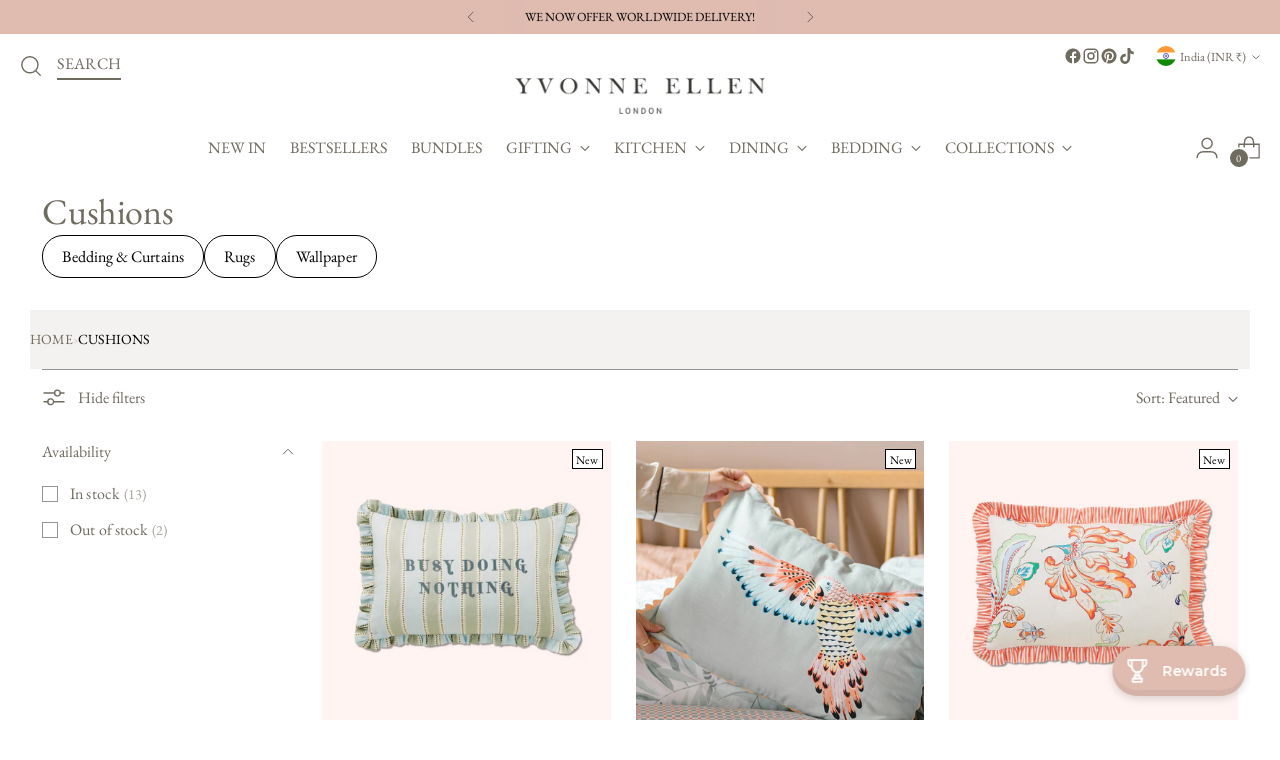

--- FILE ---
content_type: text/html; charset=utf-8
request_url: https://www.google.com/recaptcha/api2/anchor?ar=1&k=6Ldf0HQaAAAAAAzr_xFOZKETj-9NUMINow97pNKg&co=aHR0cHM6Ly95dm9ubmVlbGxlbi5jb206NDQz&hl=en&v=PoyoqOPhxBO7pBk68S4YbpHZ&size=invisible&anchor-ms=20000&execute-ms=30000&cb=slb2uey3fn3i
body_size: 48883
content:
<!DOCTYPE HTML><html dir="ltr" lang="en"><head><meta http-equiv="Content-Type" content="text/html; charset=UTF-8">
<meta http-equiv="X-UA-Compatible" content="IE=edge">
<title>reCAPTCHA</title>
<style type="text/css">
/* cyrillic-ext */
@font-face {
  font-family: 'Roboto';
  font-style: normal;
  font-weight: 400;
  font-stretch: 100%;
  src: url(//fonts.gstatic.com/s/roboto/v48/KFO7CnqEu92Fr1ME7kSn66aGLdTylUAMa3GUBHMdazTgWw.woff2) format('woff2');
  unicode-range: U+0460-052F, U+1C80-1C8A, U+20B4, U+2DE0-2DFF, U+A640-A69F, U+FE2E-FE2F;
}
/* cyrillic */
@font-face {
  font-family: 'Roboto';
  font-style: normal;
  font-weight: 400;
  font-stretch: 100%;
  src: url(//fonts.gstatic.com/s/roboto/v48/KFO7CnqEu92Fr1ME7kSn66aGLdTylUAMa3iUBHMdazTgWw.woff2) format('woff2');
  unicode-range: U+0301, U+0400-045F, U+0490-0491, U+04B0-04B1, U+2116;
}
/* greek-ext */
@font-face {
  font-family: 'Roboto';
  font-style: normal;
  font-weight: 400;
  font-stretch: 100%;
  src: url(//fonts.gstatic.com/s/roboto/v48/KFO7CnqEu92Fr1ME7kSn66aGLdTylUAMa3CUBHMdazTgWw.woff2) format('woff2');
  unicode-range: U+1F00-1FFF;
}
/* greek */
@font-face {
  font-family: 'Roboto';
  font-style: normal;
  font-weight: 400;
  font-stretch: 100%;
  src: url(//fonts.gstatic.com/s/roboto/v48/KFO7CnqEu92Fr1ME7kSn66aGLdTylUAMa3-UBHMdazTgWw.woff2) format('woff2');
  unicode-range: U+0370-0377, U+037A-037F, U+0384-038A, U+038C, U+038E-03A1, U+03A3-03FF;
}
/* math */
@font-face {
  font-family: 'Roboto';
  font-style: normal;
  font-weight: 400;
  font-stretch: 100%;
  src: url(//fonts.gstatic.com/s/roboto/v48/KFO7CnqEu92Fr1ME7kSn66aGLdTylUAMawCUBHMdazTgWw.woff2) format('woff2');
  unicode-range: U+0302-0303, U+0305, U+0307-0308, U+0310, U+0312, U+0315, U+031A, U+0326-0327, U+032C, U+032F-0330, U+0332-0333, U+0338, U+033A, U+0346, U+034D, U+0391-03A1, U+03A3-03A9, U+03B1-03C9, U+03D1, U+03D5-03D6, U+03F0-03F1, U+03F4-03F5, U+2016-2017, U+2034-2038, U+203C, U+2040, U+2043, U+2047, U+2050, U+2057, U+205F, U+2070-2071, U+2074-208E, U+2090-209C, U+20D0-20DC, U+20E1, U+20E5-20EF, U+2100-2112, U+2114-2115, U+2117-2121, U+2123-214F, U+2190, U+2192, U+2194-21AE, U+21B0-21E5, U+21F1-21F2, U+21F4-2211, U+2213-2214, U+2216-22FF, U+2308-230B, U+2310, U+2319, U+231C-2321, U+2336-237A, U+237C, U+2395, U+239B-23B7, U+23D0, U+23DC-23E1, U+2474-2475, U+25AF, U+25B3, U+25B7, U+25BD, U+25C1, U+25CA, U+25CC, U+25FB, U+266D-266F, U+27C0-27FF, U+2900-2AFF, U+2B0E-2B11, U+2B30-2B4C, U+2BFE, U+3030, U+FF5B, U+FF5D, U+1D400-1D7FF, U+1EE00-1EEFF;
}
/* symbols */
@font-face {
  font-family: 'Roboto';
  font-style: normal;
  font-weight: 400;
  font-stretch: 100%;
  src: url(//fonts.gstatic.com/s/roboto/v48/KFO7CnqEu92Fr1ME7kSn66aGLdTylUAMaxKUBHMdazTgWw.woff2) format('woff2');
  unicode-range: U+0001-000C, U+000E-001F, U+007F-009F, U+20DD-20E0, U+20E2-20E4, U+2150-218F, U+2190, U+2192, U+2194-2199, U+21AF, U+21E6-21F0, U+21F3, U+2218-2219, U+2299, U+22C4-22C6, U+2300-243F, U+2440-244A, U+2460-24FF, U+25A0-27BF, U+2800-28FF, U+2921-2922, U+2981, U+29BF, U+29EB, U+2B00-2BFF, U+4DC0-4DFF, U+FFF9-FFFB, U+10140-1018E, U+10190-1019C, U+101A0, U+101D0-101FD, U+102E0-102FB, U+10E60-10E7E, U+1D2C0-1D2D3, U+1D2E0-1D37F, U+1F000-1F0FF, U+1F100-1F1AD, U+1F1E6-1F1FF, U+1F30D-1F30F, U+1F315, U+1F31C, U+1F31E, U+1F320-1F32C, U+1F336, U+1F378, U+1F37D, U+1F382, U+1F393-1F39F, U+1F3A7-1F3A8, U+1F3AC-1F3AF, U+1F3C2, U+1F3C4-1F3C6, U+1F3CA-1F3CE, U+1F3D4-1F3E0, U+1F3ED, U+1F3F1-1F3F3, U+1F3F5-1F3F7, U+1F408, U+1F415, U+1F41F, U+1F426, U+1F43F, U+1F441-1F442, U+1F444, U+1F446-1F449, U+1F44C-1F44E, U+1F453, U+1F46A, U+1F47D, U+1F4A3, U+1F4B0, U+1F4B3, U+1F4B9, U+1F4BB, U+1F4BF, U+1F4C8-1F4CB, U+1F4D6, U+1F4DA, U+1F4DF, U+1F4E3-1F4E6, U+1F4EA-1F4ED, U+1F4F7, U+1F4F9-1F4FB, U+1F4FD-1F4FE, U+1F503, U+1F507-1F50B, U+1F50D, U+1F512-1F513, U+1F53E-1F54A, U+1F54F-1F5FA, U+1F610, U+1F650-1F67F, U+1F687, U+1F68D, U+1F691, U+1F694, U+1F698, U+1F6AD, U+1F6B2, U+1F6B9-1F6BA, U+1F6BC, U+1F6C6-1F6CF, U+1F6D3-1F6D7, U+1F6E0-1F6EA, U+1F6F0-1F6F3, U+1F6F7-1F6FC, U+1F700-1F7FF, U+1F800-1F80B, U+1F810-1F847, U+1F850-1F859, U+1F860-1F887, U+1F890-1F8AD, U+1F8B0-1F8BB, U+1F8C0-1F8C1, U+1F900-1F90B, U+1F93B, U+1F946, U+1F984, U+1F996, U+1F9E9, U+1FA00-1FA6F, U+1FA70-1FA7C, U+1FA80-1FA89, U+1FA8F-1FAC6, U+1FACE-1FADC, U+1FADF-1FAE9, U+1FAF0-1FAF8, U+1FB00-1FBFF;
}
/* vietnamese */
@font-face {
  font-family: 'Roboto';
  font-style: normal;
  font-weight: 400;
  font-stretch: 100%;
  src: url(//fonts.gstatic.com/s/roboto/v48/KFO7CnqEu92Fr1ME7kSn66aGLdTylUAMa3OUBHMdazTgWw.woff2) format('woff2');
  unicode-range: U+0102-0103, U+0110-0111, U+0128-0129, U+0168-0169, U+01A0-01A1, U+01AF-01B0, U+0300-0301, U+0303-0304, U+0308-0309, U+0323, U+0329, U+1EA0-1EF9, U+20AB;
}
/* latin-ext */
@font-face {
  font-family: 'Roboto';
  font-style: normal;
  font-weight: 400;
  font-stretch: 100%;
  src: url(//fonts.gstatic.com/s/roboto/v48/KFO7CnqEu92Fr1ME7kSn66aGLdTylUAMa3KUBHMdazTgWw.woff2) format('woff2');
  unicode-range: U+0100-02BA, U+02BD-02C5, U+02C7-02CC, U+02CE-02D7, U+02DD-02FF, U+0304, U+0308, U+0329, U+1D00-1DBF, U+1E00-1E9F, U+1EF2-1EFF, U+2020, U+20A0-20AB, U+20AD-20C0, U+2113, U+2C60-2C7F, U+A720-A7FF;
}
/* latin */
@font-face {
  font-family: 'Roboto';
  font-style: normal;
  font-weight: 400;
  font-stretch: 100%;
  src: url(//fonts.gstatic.com/s/roboto/v48/KFO7CnqEu92Fr1ME7kSn66aGLdTylUAMa3yUBHMdazQ.woff2) format('woff2');
  unicode-range: U+0000-00FF, U+0131, U+0152-0153, U+02BB-02BC, U+02C6, U+02DA, U+02DC, U+0304, U+0308, U+0329, U+2000-206F, U+20AC, U+2122, U+2191, U+2193, U+2212, U+2215, U+FEFF, U+FFFD;
}
/* cyrillic-ext */
@font-face {
  font-family: 'Roboto';
  font-style: normal;
  font-weight: 500;
  font-stretch: 100%;
  src: url(//fonts.gstatic.com/s/roboto/v48/KFO7CnqEu92Fr1ME7kSn66aGLdTylUAMa3GUBHMdazTgWw.woff2) format('woff2');
  unicode-range: U+0460-052F, U+1C80-1C8A, U+20B4, U+2DE0-2DFF, U+A640-A69F, U+FE2E-FE2F;
}
/* cyrillic */
@font-face {
  font-family: 'Roboto';
  font-style: normal;
  font-weight: 500;
  font-stretch: 100%;
  src: url(//fonts.gstatic.com/s/roboto/v48/KFO7CnqEu92Fr1ME7kSn66aGLdTylUAMa3iUBHMdazTgWw.woff2) format('woff2');
  unicode-range: U+0301, U+0400-045F, U+0490-0491, U+04B0-04B1, U+2116;
}
/* greek-ext */
@font-face {
  font-family: 'Roboto';
  font-style: normal;
  font-weight: 500;
  font-stretch: 100%;
  src: url(//fonts.gstatic.com/s/roboto/v48/KFO7CnqEu92Fr1ME7kSn66aGLdTylUAMa3CUBHMdazTgWw.woff2) format('woff2');
  unicode-range: U+1F00-1FFF;
}
/* greek */
@font-face {
  font-family: 'Roboto';
  font-style: normal;
  font-weight: 500;
  font-stretch: 100%;
  src: url(//fonts.gstatic.com/s/roboto/v48/KFO7CnqEu92Fr1ME7kSn66aGLdTylUAMa3-UBHMdazTgWw.woff2) format('woff2');
  unicode-range: U+0370-0377, U+037A-037F, U+0384-038A, U+038C, U+038E-03A1, U+03A3-03FF;
}
/* math */
@font-face {
  font-family: 'Roboto';
  font-style: normal;
  font-weight: 500;
  font-stretch: 100%;
  src: url(//fonts.gstatic.com/s/roboto/v48/KFO7CnqEu92Fr1ME7kSn66aGLdTylUAMawCUBHMdazTgWw.woff2) format('woff2');
  unicode-range: U+0302-0303, U+0305, U+0307-0308, U+0310, U+0312, U+0315, U+031A, U+0326-0327, U+032C, U+032F-0330, U+0332-0333, U+0338, U+033A, U+0346, U+034D, U+0391-03A1, U+03A3-03A9, U+03B1-03C9, U+03D1, U+03D5-03D6, U+03F0-03F1, U+03F4-03F5, U+2016-2017, U+2034-2038, U+203C, U+2040, U+2043, U+2047, U+2050, U+2057, U+205F, U+2070-2071, U+2074-208E, U+2090-209C, U+20D0-20DC, U+20E1, U+20E5-20EF, U+2100-2112, U+2114-2115, U+2117-2121, U+2123-214F, U+2190, U+2192, U+2194-21AE, U+21B0-21E5, U+21F1-21F2, U+21F4-2211, U+2213-2214, U+2216-22FF, U+2308-230B, U+2310, U+2319, U+231C-2321, U+2336-237A, U+237C, U+2395, U+239B-23B7, U+23D0, U+23DC-23E1, U+2474-2475, U+25AF, U+25B3, U+25B7, U+25BD, U+25C1, U+25CA, U+25CC, U+25FB, U+266D-266F, U+27C0-27FF, U+2900-2AFF, U+2B0E-2B11, U+2B30-2B4C, U+2BFE, U+3030, U+FF5B, U+FF5D, U+1D400-1D7FF, U+1EE00-1EEFF;
}
/* symbols */
@font-face {
  font-family: 'Roboto';
  font-style: normal;
  font-weight: 500;
  font-stretch: 100%;
  src: url(//fonts.gstatic.com/s/roboto/v48/KFO7CnqEu92Fr1ME7kSn66aGLdTylUAMaxKUBHMdazTgWw.woff2) format('woff2');
  unicode-range: U+0001-000C, U+000E-001F, U+007F-009F, U+20DD-20E0, U+20E2-20E4, U+2150-218F, U+2190, U+2192, U+2194-2199, U+21AF, U+21E6-21F0, U+21F3, U+2218-2219, U+2299, U+22C4-22C6, U+2300-243F, U+2440-244A, U+2460-24FF, U+25A0-27BF, U+2800-28FF, U+2921-2922, U+2981, U+29BF, U+29EB, U+2B00-2BFF, U+4DC0-4DFF, U+FFF9-FFFB, U+10140-1018E, U+10190-1019C, U+101A0, U+101D0-101FD, U+102E0-102FB, U+10E60-10E7E, U+1D2C0-1D2D3, U+1D2E0-1D37F, U+1F000-1F0FF, U+1F100-1F1AD, U+1F1E6-1F1FF, U+1F30D-1F30F, U+1F315, U+1F31C, U+1F31E, U+1F320-1F32C, U+1F336, U+1F378, U+1F37D, U+1F382, U+1F393-1F39F, U+1F3A7-1F3A8, U+1F3AC-1F3AF, U+1F3C2, U+1F3C4-1F3C6, U+1F3CA-1F3CE, U+1F3D4-1F3E0, U+1F3ED, U+1F3F1-1F3F3, U+1F3F5-1F3F7, U+1F408, U+1F415, U+1F41F, U+1F426, U+1F43F, U+1F441-1F442, U+1F444, U+1F446-1F449, U+1F44C-1F44E, U+1F453, U+1F46A, U+1F47D, U+1F4A3, U+1F4B0, U+1F4B3, U+1F4B9, U+1F4BB, U+1F4BF, U+1F4C8-1F4CB, U+1F4D6, U+1F4DA, U+1F4DF, U+1F4E3-1F4E6, U+1F4EA-1F4ED, U+1F4F7, U+1F4F9-1F4FB, U+1F4FD-1F4FE, U+1F503, U+1F507-1F50B, U+1F50D, U+1F512-1F513, U+1F53E-1F54A, U+1F54F-1F5FA, U+1F610, U+1F650-1F67F, U+1F687, U+1F68D, U+1F691, U+1F694, U+1F698, U+1F6AD, U+1F6B2, U+1F6B9-1F6BA, U+1F6BC, U+1F6C6-1F6CF, U+1F6D3-1F6D7, U+1F6E0-1F6EA, U+1F6F0-1F6F3, U+1F6F7-1F6FC, U+1F700-1F7FF, U+1F800-1F80B, U+1F810-1F847, U+1F850-1F859, U+1F860-1F887, U+1F890-1F8AD, U+1F8B0-1F8BB, U+1F8C0-1F8C1, U+1F900-1F90B, U+1F93B, U+1F946, U+1F984, U+1F996, U+1F9E9, U+1FA00-1FA6F, U+1FA70-1FA7C, U+1FA80-1FA89, U+1FA8F-1FAC6, U+1FACE-1FADC, U+1FADF-1FAE9, U+1FAF0-1FAF8, U+1FB00-1FBFF;
}
/* vietnamese */
@font-face {
  font-family: 'Roboto';
  font-style: normal;
  font-weight: 500;
  font-stretch: 100%;
  src: url(//fonts.gstatic.com/s/roboto/v48/KFO7CnqEu92Fr1ME7kSn66aGLdTylUAMa3OUBHMdazTgWw.woff2) format('woff2');
  unicode-range: U+0102-0103, U+0110-0111, U+0128-0129, U+0168-0169, U+01A0-01A1, U+01AF-01B0, U+0300-0301, U+0303-0304, U+0308-0309, U+0323, U+0329, U+1EA0-1EF9, U+20AB;
}
/* latin-ext */
@font-face {
  font-family: 'Roboto';
  font-style: normal;
  font-weight: 500;
  font-stretch: 100%;
  src: url(//fonts.gstatic.com/s/roboto/v48/KFO7CnqEu92Fr1ME7kSn66aGLdTylUAMa3KUBHMdazTgWw.woff2) format('woff2');
  unicode-range: U+0100-02BA, U+02BD-02C5, U+02C7-02CC, U+02CE-02D7, U+02DD-02FF, U+0304, U+0308, U+0329, U+1D00-1DBF, U+1E00-1E9F, U+1EF2-1EFF, U+2020, U+20A0-20AB, U+20AD-20C0, U+2113, U+2C60-2C7F, U+A720-A7FF;
}
/* latin */
@font-face {
  font-family: 'Roboto';
  font-style: normal;
  font-weight: 500;
  font-stretch: 100%;
  src: url(//fonts.gstatic.com/s/roboto/v48/KFO7CnqEu92Fr1ME7kSn66aGLdTylUAMa3yUBHMdazQ.woff2) format('woff2');
  unicode-range: U+0000-00FF, U+0131, U+0152-0153, U+02BB-02BC, U+02C6, U+02DA, U+02DC, U+0304, U+0308, U+0329, U+2000-206F, U+20AC, U+2122, U+2191, U+2193, U+2212, U+2215, U+FEFF, U+FFFD;
}
/* cyrillic-ext */
@font-face {
  font-family: 'Roboto';
  font-style: normal;
  font-weight: 900;
  font-stretch: 100%;
  src: url(//fonts.gstatic.com/s/roboto/v48/KFO7CnqEu92Fr1ME7kSn66aGLdTylUAMa3GUBHMdazTgWw.woff2) format('woff2');
  unicode-range: U+0460-052F, U+1C80-1C8A, U+20B4, U+2DE0-2DFF, U+A640-A69F, U+FE2E-FE2F;
}
/* cyrillic */
@font-face {
  font-family: 'Roboto';
  font-style: normal;
  font-weight: 900;
  font-stretch: 100%;
  src: url(//fonts.gstatic.com/s/roboto/v48/KFO7CnqEu92Fr1ME7kSn66aGLdTylUAMa3iUBHMdazTgWw.woff2) format('woff2');
  unicode-range: U+0301, U+0400-045F, U+0490-0491, U+04B0-04B1, U+2116;
}
/* greek-ext */
@font-face {
  font-family: 'Roboto';
  font-style: normal;
  font-weight: 900;
  font-stretch: 100%;
  src: url(//fonts.gstatic.com/s/roboto/v48/KFO7CnqEu92Fr1ME7kSn66aGLdTylUAMa3CUBHMdazTgWw.woff2) format('woff2');
  unicode-range: U+1F00-1FFF;
}
/* greek */
@font-face {
  font-family: 'Roboto';
  font-style: normal;
  font-weight: 900;
  font-stretch: 100%;
  src: url(//fonts.gstatic.com/s/roboto/v48/KFO7CnqEu92Fr1ME7kSn66aGLdTylUAMa3-UBHMdazTgWw.woff2) format('woff2');
  unicode-range: U+0370-0377, U+037A-037F, U+0384-038A, U+038C, U+038E-03A1, U+03A3-03FF;
}
/* math */
@font-face {
  font-family: 'Roboto';
  font-style: normal;
  font-weight: 900;
  font-stretch: 100%;
  src: url(//fonts.gstatic.com/s/roboto/v48/KFO7CnqEu92Fr1ME7kSn66aGLdTylUAMawCUBHMdazTgWw.woff2) format('woff2');
  unicode-range: U+0302-0303, U+0305, U+0307-0308, U+0310, U+0312, U+0315, U+031A, U+0326-0327, U+032C, U+032F-0330, U+0332-0333, U+0338, U+033A, U+0346, U+034D, U+0391-03A1, U+03A3-03A9, U+03B1-03C9, U+03D1, U+03D5-03D6, U+03F0-03F1, U+03F4-03F5, U+2016-2017, U+2034-2038, U+203C, U+2040, U+2043, U+2047, U+2050, U+2057, U+205F, U+2070-2071, U+2074-208E, U+2090-209C, U+20D0-20DC, U+20E1, U+20E5-20EF, U+2100-2112, U+2114-2115, U+2117-2121, U+2123-214F, U+2190, U+2192, U+2194-21AE, U+21B0-21E5, U+21F1-21F2, U+21F4-2211, U+2213-2214, U+2216-22FF, U+2308-230B, U+2310, U+2319, U+231C-2321, U+2336-237A, U+237C, U+2395, U+239B-23B7, U+23D0, U+23DC-23E1, U+2474-2475, U+25AF, U+25B3, U+25B7, U+25BD, U+25C1, U+25CA, U+25CC, U+25FB, U+266D-266F, U+27C0-27FF, U+2900-2AFF, U+2B0E-2B11, U+2B30-2B4C, U+2BFE, U+3030, U+FF5B, U+FF5D, U+1D400-1D7FF, U+1EE00-1EEFF;
}
/* symbols */
@font-face {
  font-family: 'Roboto';
  font-style: normal;
  font-weight: 900;
  font-stretch: 100%;
  src: url(//fonts.gstatic.com/s/roboto/v48/KFO7CnqEu92Fr1ME7kSn66aGLdTylUAMaxKUBHMdazTgWw.woff2) format('woff2');
  unicode-range: U+0001-000C, U+000E-001F, U+007F-009F, U+20DD-20E0, U+20E2-20E4, U+2150-218F, U+2190, U+2192, U+2194-2199, U+21AF, U+21E6-21F0, U+21F3, U+2218-2219, U+2299, U+22C4-22C6, U+2300-243F, U+2440-244A, U+2460-24FF, U+25A0-27BF, U+2800-28FF, U+2921-2922, U+2981, U+29BF, U+29EB, U+2B00-2BFF, U+4DC0-4DFF, U+FFF9-FFFB, U+10140-1018E, U+10190-1019C, U+101A0, U+101D0-101FD, U+102E0-102FB, U+10E60-10E7E, U+1D2C0-1D2D3, U+1D2E0-1D37F, U+1F000-1F0FF, U+1F100-1F1AD, U+1F1E6-1F1FF, U+1F30D-1F30F, U+1F315, U+1F31C, U+1F31E, U+1F320-1F32C, U+1F336, U+1F378, U+1F37D, U+1F382, U+1F393-1F39F, U+1F3A7-1F3A8, U+1F3AC-1F3AF, U+1F3C2, U+1F3C4-1F3C6, U+1F3CA-1F3CE, U+1F3D4-1F3E0, U+1F3ED, U+1F3F1-1F3F3, U+1F3F5-1F3F7, U+1F408, U+1F415, U+1F41F, U+1F426, U+1F43F, U+1F441-1F442, U+1F444, U+1F446-1F449, U+1F44C-1F44E, U+1F453, U+1F46A, U+1F47D, U+1F4A3, U+1F4B0, U+1F4B3, U+1F4B9, U+1F4BB, U+1F4BF, U+1F4C8-1F4CB, U+1F4D6, U+1F4DA, U+1F4DF, U+1F4E3-1F4E6, U+1F4EA-1F4ED, U+1F4F7, U+1F4F9-1F4FB, U+1F4FD-1F4FE, U+1F503, U+1F507-1F50B, U+1F50D, U+1F512-1F513, U+1F53E-1F54A, U+1F54F-1F5FA, U+1F610, U+1F650-1F67F, U+1F687, U+1F68D, U+1F691, U+1F694, U+1F698, U+1F6AD, U+1F6B2, U+1F6B9-1F6BA, U+1F6BC, U+1F6C6-1F6CF, U+1F6D3-1F6D7, U+1F6E0-1F6EA, U+1F6F0-1F6F3, U+1F6F7-1F6FC, U+1F700-1F7FF, U+1F800-1F80B, U+1F810-1F847, U+1F850-1F859, U+1F860-1F887, U+1F890-1F8AD, U+1F8B0-1F8BB, U+1F8C0-1F8C1, U+1F900-1F90B, U+1F93B, U+1F946, U+1F984, U+1F996, U+1F9E9, U+1FA00-1FA6F, U+1FA70-1FA7C, U+1FA80-1FA89, U+1FA8F-1FAC6, U+1FACE-1FADC, U+1FADF-1FAE9, U+1FAF0-1FAF8, U+1FB00-1FBFF;
}
/* vietnamese */
@font-face {
  font-family: 'Roboto';
  font-style: normal;
  font-weight: 900;
  font-stretch: 100%;
  src: url(//fonts.gstatic.com/s/roboto/v48/KFO7CnqEu92Fr1ME7kSn66aGLdTylUAMa3OUBHMdazTgWw.woff2) format('woff2');
  unicode-range: U+0102-0103, U+0110-0111, U+0128-0129, U+0168-0169, U+01A0-01A1, U+01AF-01B0, U+0300-0301, U+0303-0304, U+0308-0309, U+0323, U+0329, U+1EA0-1EF9, U+20AB;
}
/* latin-ext */
@font-face {
  font-family: 'Roboto';
  font-style: normal;
  font-weight: 900;
  font-stretch: 100%;
  src: url(//fonts.gstatic.com/s/roboto/v48/KFO7CnqEu92Fr1ME7kSn66aGLdTylUAMa3KUBHMdazTgWw.woff2) format('woff2');
  unicode-range: U+0100-02BA, U+02BD-02C5, U+02C7-02CC, U+02CE-02D7, U+02DD-02FF, U+0304, U+0308, U+0329, U+1D00-1DBF, U+1E00-1E9F, U+1EF2-1EFF, U+2020, U+20A0-20AB, U+20AD-20C0, U+2113, U+2C60-2C7F, U+A720-A7FF;
}
/* latin */
@font-face {
  font-family: 'Roboto';
  font-style: normal;
  font-weight: 900;
  font-stretch: 100%;
  src: url(//fonts.gstatic.com/s/roboto/v48/KFO7CnqEu92Fr1ME7kSn66aGLdTylUAMa3yUBHMdazQ.woff2) format('woff2');
  unicode-range: U+0000-00FF, U+0131, U+0152-0153, U+02BB-02BC, U+02C6, U+02DA, U+02DC, U+0304, U+0308, U+0329, U+2000-206F, U+20AC, U+2122, U+2191, U+2193, U+2212, U+2215, U+FEFF, U+FFFD;
}

</style>
<link rel="stylesheet" type="text/css" href="https://www.gstatic.com/recaptcha/releases/PoyoqOPhxBO7pBk68S4YbpHZ/styles__ltr.css">
<script nonce="6RvvW7KgmkI6HxKhNW76Ng" type="text/javascript">window['__recaptcha_api'] = 'https://www.google.com/recaptcha/api2/';</script>
<script type="text/javascript" src="https://www.gstatic.com/recaptcha/releases/PoyoqOPhxBO7pBk68S4YbpHZ/recaptcha__en.js" nonce="6RvvW7KgmkI6HxKhNW76Ng">
      
    </script></head>
<body><div id="rc-anchor-alert" class="rc-anchor-alert"></div>
<input type="hidden" id="recaptcha-token" value="[base64]">
<script type="text/javascript" nonce="6RvvW7KgmkI6HxKhNW76Ng">
      recaptcha.anchor.Main.init("[\x22ainput\x22,[\x22bgdata\x22,\x22\x22,\[base64]/[base64]/[base64]/[base64]/[base64]/[base64]/[base64]/[base64]/[base64]/[base64]\\u003d\x22,\[base64]\\u003d\x22,\[base64]/Dg8KawoZCbiPComx3wqcPB8OGwovCh1pjC1vCh8KmM8OjOBQhw6bCmU/[base64]/[base64]/[base64]/Cn3XDlcKpdlfDqiozLy7DvhjDi8ORw5IAQi1LMMO3w5nCs01mwrLChMODw44EwrN2w58UwrgeNMKZwrvCrsOJw7MnHCBzX8KjZnjCg8KdNsKtw7c/w4tUw4h4fHkbwpDCrsOMw5XDgXsOw7FUwqJRwrwGwoLCtG3CjC/[base64]/[base64]/DkVZyw586wrrDusO9wqxcMMKCw4rDgcKow4wqIMKkVMOgMGLCvz/CtsK/[base64]/SAJkwq09TSZow6/[base64]/Dln0xwrt1bsKfCMOSw6dZcMKtcCjDq0V/woAlwotgWndEesKpT8K1wrN3VsKvb8OFfHUFwqTDthzDpcKswrxlBF4pdz8Xw4TDkMOew7TCtsOBfFnDkn5CYsKSw6EvcMOrw77CjS8Cw4LCtsKSIih1wrs4fsOSEMK3wrN4F0bDmE5MT8O0KjfCqcKELsK4bQXDtWDDsMODWQMlw7V1wo/CpxHCgRjCizrCs8OFwq7Cg8K6BsOxw5hsLMKiw607wrlMTcOHLAPCvigawq3DlsK1w6zDt0jCo1jCvAZrCMOEXsKqMTXDh8Oiw6VLw6p7XxLCvX3Cn8O3w6bDs8Kcwr7DocOAwoDCoy/ClyVbdHDCpRVpw4fDuMOBDngSEQJpw6HCsMOsw7UIacOZaMODCmM6wo/DjMOcwpnCosKQbi7DgsKCw5t0wr3CjzIzXMOBw7kxIkbDrMK1C8OnPwrCnFsxEFprZMOaU8KewqwcEsOTwpfCmT04w63CiMOgw5TDu8KrwpTCs8KkTMKXZsO4w7lXf8KAw61pN8Oaw7rCi8KsYMOnwo8/[base64]/CqMOfXcKLwowEwpTCpW/CklvDoMKKOibDgMOUfcOCwpzDn3tre3rCisO6Pm7Cv1g/w5TDtcKzDkHCncOUw5kVwq8tP8KnBMKRZXnCpEPCjycpwoFBblXCp8KKw7fCscODw6bCiMO7wpgwwqBIwprCvsKpwr3DmcOtwoMKw5PCmTPCr1h7w5vDlsKsw6jCg8Ofw5/DgsKLJUbCvsKcSUUpKMKKJcO/JiXCocOWw5UFw5zCqMOowp7DlQtZEsKDG8Kfw6zCrcKhKyHCsAdWw5bDg8KgwozDp8K9wowFw7sNwqHDtsOgw4HDo8KuGsKjbATDscKgUsK8UlnChMKlMhrDicOeYVHDg8O3TsK7N8OHw4kuw5wswpFTwrDDmQ/CksOtbMKSwqnCpxHDmgdjVQvCjAIbUV/[base64]/[base64]/Ds8Oxw7bDrVpFdRjDj8OmaALDk2IEez3DrsKiwpTCn8Orwq3ChjjCnMKaMSLCvMKfwowPw6vDuXtuw4UDBMO7cMKnwpHCvsKjYVtJw57DsTM4cBdXZcKXw6RMasO5wrXCi3rDrw1/TcO+RSnDpMOUw4nDo8KLw7vCukNeI1sJSxkkRMKSw6wEWSHDiMK2O8KrWSPCpSjCtxrCicOew77DuTLCrsKXw6DCt8O8McKUGMKxCRLCsmwMMMKww6zDrcOxwpTDpMK/[base64]/JMO7wpjCgcOjZD3CshPDkUHDvsOSQcO8RMOre8OTw5R2HcOlw7zChcOxdXTCmnFww7TCiWs8w5FDw73DhMK2w5QHF8OwwoHDo0TDuGDDucKKcU1HYMKvw7/DtsKjEGdvw6fCi8KPwrV4P8K6w4fDgUtew5TDpBYSwp3DjTAewpFIB8Kewpxgw4d3cMOdZmrCh3BDPcK1wpzCjsOCw5TCrsOlw6dGfzTCnsOzw6bCnjloTMObw48/acKaw5BlaMKEwoHChTU/w7B/woXDihJHXsKVwpbCssO+PMOIwqrDl8KnaMOFwpDCmQp2Wm0nDibCucO+w4xmNsKkLhxJw7fDjGrDpSDDtlwDYsKKw5YEAsK5wo49w7TDt8OzKD/DssKiZUXCiETCucO6I8Odw6fCoFwxwqjCj8Ogw5nDhsOqwqzCh1E1GMOwOl1+w7DCsMKhwrzDhsOgwr/DnMKYwrYGw4Jga8K8w6nCoRgNbnM/[base64]/wrzCuMKtd1DDusOBwp8Ywp1cw5bCg8OrcVTDkMKNIcONw6TDhsK9wqU6wrwTIQXDs8KZZ3DCphLCo2YLcQJYesOWw7fChH9KcnfDnMKiBcO2AMOnLhQIclU1DS/[base64]/U8KFCxwKwrt7M1XCp13DisO3wr4KwpjCj8KzwqfDn3vDv2wXwrcFRcKuw65hw6XDqsOqN8KXw5/ClgZAw5M8K8Kqw4UxY2I1w6bDoMKbIMOQw4FKYhTDhMOGUsOtwovCh8O5w48iAMOJwovDo8O/[base64]/DnTotX8Kkwotjwp0Vw6xMwpkLJmHDkirDh8KbHsOcw58AMsO3wovCksOaw613wpoiE2MIwoXCpcOjFgAeRTfCmMK7w5cBw7xva2cWwq/[base64]/DqcKQJRTDoMODw6vCiDUaaMOrwp8gQ2sqUcO/w5vDqQ/Dq2s5wrJba8KkE2VUwqXDo8KMUHM+HjrDsMKKTl3DlBHDn8K9b8ObQUUAwoBJBcKJwqXCrzdNIMO2Z8K0MFHCt8Ocwpd5w6nDh3rDp8KMwqsZch4Cw43DqsKXwpphw4g3K8OXTCBgwoDDmcKwM0HDqyTCmABeb8KXw5hbT8OPXnlsw6rDiBhkaMKTVsOawp/DosOIH8KSw6jDnETChMOoEisgQRkndmbDmHnDi8KCBsORJsOcUXrDk1IzPFEwRcOTw7gIwq/DphgyW1JrLcKAwrtfXjpzbR0/w4xOwoRwCXZnUcKbw50Ow74Qf2U/V3RhcUbCv8OZbGZSw6vChsKXBcK4U1TDnw/CgQQ8cl/[base64]/DosKMwrFsYFN7EMKLJsK2wqkGKsOqHcOIWcOUw6nCqVfCrEHCusK3wqzCq8OdwoZSXMKrwoXDj2FfJzPCn3tmw5EtwqMewqrCtAzCicOhw4vDkUN1woPDusKrJx/[base64]/DqsOIDGLDscOuVRN/woNyPF/DjsOANcO1wr/Dm8Krw4HDtAAKwpzCu8Kvwoouw7/CvRbCvMOZwrLCqsKMwrY2NT/Cokhcf8O6eMKSbsKKIMOYa8OZw7haLiXDtsOxcsO1egV2D8K3w4Q1w6LCvcKewrQ9wpPDkcOZw6zDvmFZYRliQhNhITjDiMOYw6vCvcOpSSdaE0TChcKYIGFyw6FZZFRGw7s+ajBJDMKUw6DCsQQsd8OmNcKCVsKQw6twwrbDjRZgw4XDjsO0T8KFAcKnDcOcwpEoWT/[base64]/[base64]/[base64]/w6trKcK2e8OTBMKACEfCkULDghwtw47CscOsYRETXWPDhR49Ix/Cg8K6RU/DkhvDg2vCnlsHwoRCaTbCs8OLXMKNwpDClsKqw5zCgWkcL8KQaxTDg8Kbw4XCugHChRrCiMOSacOhcsKawr59wpHCtB5gQ2h/w7hBwpFKKF8kZH16w4w2w5hcw47Du2kJHi/Cr8KCw41qw7w4w4rCq8K2wrvDpMKSQsORblxFw7pewrkDw78Vw5IcwoTDnzDCt1TClcO/[base64]/DucK6w45pHChPwqDCscKfAn/Digl7wqnDnMK2wpjDkcKUGMKSIE49WVVCw5Zfw6E9w7B2w5XCpznDlwrDmgRrwpzDvg48w6NqQ1Fcw4fCuBvDmsK4Dxt9L0bDj0bCq8KEb1LCucORwodNBTAqwp48U8KHPMKvwotWw4oLZMKzasKYwrVWwrTCh2/CusK/wpUMFMOswq1IeDLCgUxrZcOoEsORUcKAUMKAbnbCsDvCjAnClz/CsQDCmsK6w6cSwohYwpLDmcKYw6TCiVQ1w6E4OcK9worDvMKMwo/CoTI1c8K/XMK4w4NoIQzDjcOnw5UzBcKsesORGHPDjsK7w4BuOV5rfiLCtiTDpsK3CDnDu1YrwpbCtyXClT/DsMKvKmrDm3/[base64]/DvMOrwpjDsRwSfzDDtEFlwrXCl3vDjxYVwoAyHsO+wqTDtsOiw5LClMOeJXrDji4VwrvDqcO9CcOsw7ZDwqvDtx7Dmi3DhAfCqUJKDcOwEyXCmnFJw5HCnSMewrM/[base64]/FjrCksKkFGwXwrHDr8KaGxM9NcOawrPCthfDq8OnSXYgwpHCksKnJ8OEQVTCjsO/[base64]/Dp8K7DH/CicOLAkccw5Y0DlnCvMOOw4DDksOUL31ew44hw5vDoVVNw58eMEfCrQh3w4/DhnvDjB/DpcO2QSXDuMOcwqfDicK9w7coR3EHw4QtLMOafMOyPEbChMKdwqjClcOnO8ORw6UDBcOYwq3Cv8Kyw6hMLsKJQ8K7ChXCg8Orwr89wpVzwo/DnVHCuMOpw4HChCTDkMKDwoHDnsKfHMOzZURCw63CoUElfMKowr/[base64]/Dl8OdRcKZwpFwTjzDuMO+d8OgQcONcMO5wo/CvDDCrMK1w7bCvFtKGVYiw59FSwXCrsKNF2pnOiJAwrEAwq3CisOeJG7CrMO4SznDr8O6w6/[base64]/w7UXGMOtwqUONXEIw6puHmbDq8Omw7FpXiXDsFt1IhzDhzEGAsOBwpXCoAw7w7XDl8KPw5wuC8KNw6PDj8O/FcOtw5rDrDXDlws8cMKUw6oiw4ZbLMK1wro5WcK5w5DCskxSJRbDqwcbUClTw57Cp2PCqsKWw53DnVZuPMKNTRzCiRLDuirDgT/[base64]/CqxY0dwjCmA1Id8KlbsKFOm/[base64]/CtT7CpCTDuXVjDREId2DCvjl9B8OUwo7DqmXCoMK2c8OxGsOiw4bDpcKyAMKSw79Gw4bDsTLCisKufT4UNjA1woAYKy83w5wtwpVpX8KFPsOnwoEUDAjCqjLDqnnCmsKZw5AQWDNawoLDh8KwGMOffsK4wqPCnMKVSnZKBiTCv2bCqsKUQ8KQQMKvV2/Dt8KYF8KoSsKHVMOWw4nCkTTDglkDdcOZwqrCjx3Dsy4RwrXDqcOow6LCrcKZHlrCmcKMwpgbwoHDqsOvw6DDnnnDvMKhw6jDqDDCo8KQw7nDnWjDlMOoSRPCt8K2wq7DpGLCgi7Dtgc2w5B6FcOgb8OtwrDCtRbCg8Oww65VQsK/wozCisKRTUYQwofDk0DCk8KowrpVwqIzOsKBPMKDW8OaZiUcwoJNCsKWwp/DnkXCtCNDwpLChsKeMcOKw4EkG8KQengmwoFvwpIaTsKHE8KQOsOeVUhPwpbClsOBF2I0Qnx6H1hcR3TDpCMCK8OnYsOrwqHCrcKUZC12XMO4RB8gdsKOw4DDoCJEwqN8VjLChGJedXXDhcOzw4vDjMKlHxbCqC9ZGzrCiWPChcKgHU/Co2tnwqHCj8KUw6nDoSXDnUw0w6PChsOqwqF/w53DhMO5c8OmX8KZw6LCs8OdDy4TVl7CnMO+PsKywpMdesOzFl3DssKiDcKqIUvDuQjCp8KBwqPCmFHCpMKWI8OEwqXCvRAfJRvClwhzwrHDtcKGecKcUMKXBcOuw6fDuH7CgsOFwrnCqcKAMUZMw7TCrsOSwoPCqRwdZsOvw6DCvxJ9wo/DgcKfw7/DgcOFwrDCtMOtP8Odwq3Crm/DsyXDvhUXw5t9w5HCuUwNwqHDkcKlw4HDgjl0LR5UAMO/S8KZR8OuUcKQESBJwpNiw7oswp5zc1TDkjJ8PMKWM8K8w50owqLDpcKvaFTDp04sw648wpvClmV3wo17w6kIM0DDsWF+IBlQw73Ds8O6OcO3GWzDssOswrhmw7XDmcOEcMKWwrN2wqVJPXUwwoNQEQzDvTTCvgbCknzDsDDDjkp/w5/DvxTDnsOkw7/DogvClsO/VCZ9w6NOw4xiwrzDq8OucQ5qwppzwqB4ccKOecOKW8OBc0VHacKpFBvDm8OJXcKAbjFDwpLDn8OTwpjCoMKADGZZw70iHTPDlWnCp8O4NsKtwoDDuzfDosOHw7Fww44Xwr0Vwqlpw6/[base64]/V8Obw5HDlW80wprCkTBZwrZrw48+w73CgsKewrrCmgzCnw3Di8KYFSnDinzDgsONLyYlw6Jlw4LDmMOUw4VZQCPCgsOuI2BPOHo7GcORwrYMwqR/NztZw6p5wrfCrsOMw5PDvsOdwrN9dMKGw4hUw6TDp8Oaw4N0fcOzWgLDqsOGwq9pMMKZw7bCpsOaaMKZwr52w6lLw6VhwofCnMKew6o7w4zDkH/Dk01/w6LDpl7CuxQ8TVbCkiLDuMOUw6/DqinCnsKewpLCll/DscK6c8Oyw4LCusOVSi9hwqbDvsODc0bDolkrw4TCojVbwrcVISrDh0Mgwqo1OCLDki/DilXCrFFdNHASOMObwo5FCsOWTg7Co8OKw47DtsOXa8KvQsKDwrPCniLDj8OFdXMJw6HDrAXDlsK+OsOrMMOmw4bDq8KBH8K0w6bChsOtcMOqw5rCvsKSw47Cn8O+XyFWw7nDlB3DtMK5w4N/NcKDw5BaUMO/AsO7MAbCs8OgPMOjdMOJwrw7b8KowpfDtUR5wogXIjs/IMKrWjHCokdWQ8OAR8ODw7vDoCzChx7Dv30Hw47CtH5vwqDCsyVRPxfDocKMwr4Pw6VQExrCp21BwqbCkHkwF2LDu8Ojw73DgzpcZsKew4NHw5zClcKDwrnDnMOVe8KGwqAcKMOWScKecsOlGm4AwoPCsMKLEMK9VzdBLMOwOhHDp8K+w50sBwPCkE/[base64]/WMOdwrDDr8OaNDHCr8Kyw506w4IESzzDjMKseQXCvE5uw4HCiMKAQsK6wrbCv3kew4DDocKfAcObDsOWwoE1DEnCnw8bRUZgwrTCqi0AZMKgw5LDmCvDjcOYwqo7EQbCrVjChMOkwqJJD1l9wpIwUlfCuRDCqMK/CSsBwrnDkRUmZ1AidgYWRBbDtxV/w4c8w7hicsKBw7xSYsODbcKiwow6w58oeDtbw6zDrEBRw4VuI8OQw7kyw4PDv1LCpC8mRMO1wphuwpRUGsKXwq3DjyTDp1LDicOMw4/Dv2JDaSlAwrXDizUuw6nCsTjCnEnCuhM7wrp0P8KTw7gLwoRBw7AYPsKiw6vCuMK2w5lcdHPDgMK2BwUAHcKrf8Onbi/CrMO4D8KnVDVXUcK3R2jCvMOTw57DkcOKLijCkMObwpbDgsKSARE+wovCh0rCmigXw7I+IMKPw4Y+wpsqTMKWwpfCuhfCgRgBwrzCo8KzByzDkMOnwpUvJ8KKFT7DjBLDqMO/w57DkxvCh8KSAjvDhD/DpTJtfMKQwr0Fw7Y8w5U0woZewqUhYnZ5AUQRL8KHw6bDjMKVXU3Csk7DkcO/w5NQw6XCicKLDTnCvHJ3dcOac8OKBGjDlywRY8OPFh/DrlDDh2RawrJKXQvDjSVgwqsuHxfCrDfCtcKQVSfDsVPDuHfDusOCLAwjE24YwotEwohrwodYdElzw4LCqcOzw5vDvTgJwphmwo/DgsOQw5cww5HDt8OiZXcnwqZOOhxqw7TCuXhoL8O6wqrCsA8SanfDtUVew57CkR9Aw7XCosOBTSxnBibDjDrCmD8ZcWxHw555w4ESHsOaw73CvsKsSHAlwoVRAk7Cl8OYwoItwqBjwqTCnH7CscK8RR/CpzJLVsOsQiXDuzERSsKuw7F2EkZhVMOfw45ULMKgMcOgOFQGEVzCg8ODZMOfQn7CrsOEPRbClSTCnzQdw7LDulYQUMONw5vDo3IjDDN2w53CtMO6ISEsJMKQPsKow4TCh1vDpcO/ccOlwpNew4XCj8Kzw77DmXzDoVnCucOow5vCpwzClULCr8KMw6AVw7x7wot/UA4Dw77CgsKSw75lw6rDtcKhXMOvwoxgK8Oyw4EjDFXCuntCw5dFw6wjw4ghworCpcO3JmLChWfDuj3CrSDCgcKrwoDClsKWZsOJesOmTEpmw4hAw7PCpUDDgsOlJMO0wrpQw6DDoCBvMhzDqG3CrjlKwoXDmRMcDCjDk8Kyez5ow5x9Z8KGJnXCnH5aIsOCw51/w6rDuMKXSi/[base64]/w4RMw5tjw5xJJGDDsMOSP8KyWcKnIlBywpzDlXx8BxTCmUlAKMKnJxFowqHCrMKxW0/DocKeHcK7w6TDq8OfP8Kgw7QcwovDu8OlcMODw5TCnMK3TcK/OgDCvTzCnDE5W8K7w5/DgsOcw7RMw7ICLMKOw7w4OBLDvC5BK8O9KsKzdR04w4poB8OsfcKbwqTCtsKZwoRVNWTCqsOUwqzCnh/[base64]/DgsKZwpDDnB3CrkrCuxHCl8OZwoJjw59GRMK/wq1CcgM9LsK/[base64]/CnUVMw7IZdcKWMkbCoMKWw5DDhgPCh8KiwqfCoTJ5wpw6wrIDwpYowrI9f8KDX0/CpRvCv8OOGyLCrMKrwrTDvcO9UVV6w4DDtSBRWS/Dn0jDo3YBw5piwqbCisKtDztFw4MNbMKRRx3CtlxpT8KXwpfDkQHCr8KywrUFeQ/DtUVvKCjCulRnwp3CkWF1wonCu8OweDXCk8O+w7vCqicmBT4hwoMLaG7CtV1pwrnDm8KMw5DDlw/CqcOCTl/[base64]/DoMK5cMOuW8OqGMK5wotiE0A7w4lnw6zDm3LDkcKJbsOXw7nDk8KIw7fDuQx9dmpww4pECcKIw6VrCCHDpl/[base64]/Ct8O/[base64]/CpEl3LcK1MC7DsMKAwrpNODvChHbCp1jCthXDr2wDw55Hw7vCqnvCpD9saMOCZXoDw7/[base64]/YxhOVT7Du8OORcOvRV3CqcOxwqxtIwEGC8O4w4sWDnQRwostOMKLwqIYHQXCp1jCssObw6YURcKZEMOuwoXDu8KGwppkJMKvTcKyasKmwqBHAcKQEVoCGsKmGirDpcOewrJTM8OtERzDvcKqw5vDncKrwpx3TEl7CDQUwoHCvnZgw583X1LDgQ/DhcKNP8O+w5XDqCFdJmXCgn/CjmfDlsOUG8K5w6PCuw3Cux7Co8OyZGJiScOYJ8K5N0IABU93wpDCsDZiw7/[base64]/[base64]/MwfCtQ7Ds8KGbsKNw7vDucK/MzskwqnDrMOnwpJaw7fChxHDusO1w63DjMKXw4PCucOUwp0tRDpWDBLDsHIbw4kgwop5N19cN03Dn8Oew4vDpFbCmMONHALCsBnCpcKNDcKJAGPCjMKZAcKmwrtGAg5nGsKewpd8w5/CiDpxwqjCgMKVL8OTwo8qw4NaEcOSCyzCucKRDcK0aQRBwpDCk8OzCcO8w5ARwoRoUDpfw7TDjDkKMMKtfcKqMEE/w5sfw4bCq8O/OMOrwpofGMOVHsOfHyAlw5zCt8K0IMOaSsKWBMKMRMKJXcKdIkA5YcKfw7oLw5rCg8K4w4QUEDfCkcKJw6DCgDMJShs6w5XDgUolw5fDjUDDiMOwwo8/cCrCq8KYGF3Cu8ORXhLChgnCiAB0b8KQwpLCpcO0wqwOcsKGd8OiwpVkwrbDnTl5ZMOnacOPcF0vw4vDoVtawqsKVcKtA8OhREfDuBZyI8OowrPDrxbDusKbHsOkRSpqG0IFwrBoIgHDgF0Zw6DClkrCrV95Lw3Dvx/CmMO+w4Uww77DnMKYLcKMZxFeQ8OPwqYtE2HDpcKxNcKqwqPCngFnGsOqw5QwTcKfw7wedC1XwqdSwqHDi2YUD8Ozw6TDgcKmG8O1w7I9wp5qwqAjwqM4OX4Rwq/CmcKsdyXCm0sCVsOjScKsGsKmwqk8IEDCnsONw7jDrcO9wrvCkSPDrwbCmBDDpDHChRjCn8KMwozDimLClE9sdMKzworCuR/CsWXDvEYywqolw6LDrsKYwpXCsD4OT8Kxw7bDk8KgJMOlwqHCusKUw4/DhyJMwpBIwqpqw7Fqwq3CqxE0w5N7JV3Dm8OBNx7Dh0LDtsOeEMOOw5d/w5UfNcOEw53Dm8OtKwnCtTUaNDjDkDp6wqJ4w6LChW4tKn/CmVofMMKhQUx1w59fPBtcwpnDisKGKkUzwqN5wotqw4suNcOHC8Odw4bCpMKhwq3CkMOLw7xKwqTDsShmwpzDnTvCksKIIxbCqmjDk8OLKsKzJiEAw5I7w4pXF37CjRg7wqMSw7tvXnUVQMOGAsONUcKSLcO4w69vwozDjsK5M0bDlyh7wogQEMKjw6XDsmVITkTDvR/CnGJtw4XChQk1ZMOUPjPCkW7Cr2RpYS/CucKRw4xbasKyKcK+wqxqwr4Vw5Y1Bn0twoTDjcKkwqHCrGhEw4HDuE4OPzB9K8KIw5HCq2bCjWs8wqzDiC0JW1I7B8O/NCvCj8Kaw4HDsMKvZFHDkhVCMMKJwqsLVynCtcKBwqZ5Dkp0TMObw57Dgg7DmMOxwqUscADCsGh5w4FwwqRuKsOpEhHDlkDDlMK9wqUfw6IMG1bDncO1Z2TDt8OtwqDCmsKdZzFGIMKOwrfDrW8AbXgJwoESGlDDhmzChAZTScOUwqcAw7fCoFPDgHLCghbDh2fCky/[base64]/Cq8KVw5ISw4xAC8OiH3zDv0LDp8Obw7s/w4Qow6Mgw5wacQRdLMK3AMKDwoQhNwTDhyHDmMKPb24yAMKeJ3hfw41xwqbDtcKgw4LDjsKxNMKRKcONe1jCmsO0B8KMwq/CiMKYO8OdwoPCtWDCqVnDkwjDhA4XFMOoAMOaeT3Dh8KgLkY2w7TCtSPCo3gGwpnDqcKvw4g6w6/Cl8O4FsKSIcKdL8KFwqMAExvCiiptfQbCvcOcdD46H8KRwqcywpN/[base64]/[base64]/DtB8ewrHDm3ViwqLCuWdFwpXCsgMDw7Esw4UywpoZw71Qw6IXA8KRwp7DgUHCksOUPMK2Y8K0w6bCrU5ncQ0XV8KRw6TChcOXU8KYwp0/wphAIVoYwpvCnF9Cw6PCuC55w5/CvWlEw5kPw5TDhj0twoo3w6XCvMKCLk/[base64]/w4AhK8K7w77DqcOQR8Kcw6HCvMOOEHDDrMK1w7ozP0LCunbDhyMaN8OSUVQjw7nCsGDCt8OXSWzCq3lPw5RSwo3CnMKQw5vClMOoewTCjgjCpcKCw57Dh8OxbMOzw7kJwqfCgMKnKWoHcSE2J8KpwrDCiUfDq3bCjAMTwq0swrLCiMOMB8K/WxPDrn8MesOrwqzCj0ROaFwPwqjCmztXw5h+T0zDmDrCs3gJDcKOw5DDp8KZw6A3GGTDncKSwobCnsOOUcOJNcKxLMKdwpLDl3LDmhbDl8O5PsKkOi/[base64]/S8KTMmXDhDgUw6nCs8OvwqQ5w4/DjMKLwpLDnlweIcOswrrDj8Orw65vQMO9QnPCksK/CCLDicK7L8KcQH4lUSBtw7Y/BGJkE8K+QsK1w5vDs8K7w6IgFMOLRcOlThlBAsORw5rDr0PCjFfClm/Dsyl2GsOXc8OUw6EEw5gJwog2DSfDicO9KwHCh8O3f8KOw7USw65ZAMKfw5nCncOvwozDsiXCi8KKwojCkcKeam3CmFMrMMOvwqfDkcO1wrhJD1dmJEHCrCtTw5XCrkkvw4/CkcOCw7zCusO1wpDDm1TDksKmw73DoTLCrnnCiMOJIDZNwr1BF3DCgMOGw6zCsR3DpnnDosKnFFFcwrkKw6Zucgo8LG17fGJtVMO/RMOOCsOxw5fDpAnCrMKLw6ZaX0BremHChywpw63CtMOIwqDCuWt1wonDty1Yw4TCrShPw5c6R8KVwq11HsK0w740RgEcw4XDpzZ7BGcNY8KQw7JZSQowJMOBTi/Dv8KwCFbCjsKgH8OCIATDhMKCwqYmIMKBwq5Owr/DqW5Nw5bCv17DpkfCk8K+w7XCoQREBMOxw64KTRvCqcKsJ1Ymw4E6GsOGQx9qScK+wq1mQ8Otw6/Do1DCicKKwoEqw69aFcOdw6gMXXQedwNew4djcVHDlEcFw4nDp8KLfUoURsKqLcKxEg51wqrCrFJ+URRhA8KAworDvAwPwqNfw6N5MFvDjhLCncKZMMOkwrjDrcOGwr/DucKUMFvClsKqSyjCocONwrJOwqjDu8K+w5hcTsOxwo9kwrYywrvDvlQLw45yYcOBwoJWPMOKw5jCicOQw4VzwojDkMOUGsK0w7lKwoXCnR4GP8O1w6U2w77CtFXDkG/CtBJPwq1ZfyvCsVbDgV0jwrfDgMOQN1p9w6gYN0fCn8Kww4/CkwPCohfDuzPClsONwptJw7Iww4DCqnrCicKqecOZw71IfFVsw4Ebw7p+aEkRQcKIw5lAwozDlSp9wrDCr2PCl3DCu2tDwqnCnMK/[base64]/Dq8OsNknDsUfCr8O+aEPCg8OeP8KQw6HDgcKMw6TCtsKVw55kw7MVw7QDw5rDgA7Cp3bDkynDtcOIwoPClAtVw7keTMKHPcOPA8OWwoHCiMKULcK/[base64]/[base64]/Cu8O2w73Cj8OuEMOTA8OAKsOZBMKqw4VVF8Oqw4XDgHdTX8OZFMKyZcOIMcOGAh/[base64]/CgcKUC8KIwqnCv8KmwrwGN8OIB8KUwolEw4J7DxkyHzLDkMOcw47DpgbCi0TDh0vDl0kPXV8cVSrCm8KeQRoLw7rCpsKnwph6E8OGwq9xahDCrEoOw4TDg8KTw6bDhQoYSUrDk1YkwqhQBsKZwqfDkA7DrsKKwrIDwpwPwrxMw5YKw6jDjMO5w7/CiMO6AcKYw5V3w63CsAEqUcO1XcKWw5rDu8O+wrfDnMKXO8K7w7jCpHRHw6JFw4hLdCfCrm/DoEM4cwoIw4kAMsO4PcOxwq5jJMK0G8KESRUVw7/Cj8KEwoPDgEvDkifDmml/[base64]/DvTjDp8OTw6zCi0JMBsKAAsKQwrvDjXvCv3zCjMKEG3spw5tzE17DpcOOW8Oiw6vDnhbCuMKhw4wxT0REw7/CiMO+wpEfw5/[base64]/DrsKSFcKkwo1ZwoVawqXDv8ODw4hswoPDv8Obw7PCk3ElaE/Co8OJwr7DhEo9w4NRwqTCv2FWwo3CrHzDrsKxw4RXw7PDmsKzwrUIXsKZB8OVwp7DjsKLwodTDEYuw553w4/CiB7DlzUxRmcvFk/Dr8OUUcKCw7pdS8OFCMOGTQkXS8OmADM9wrBawoM2MsK/esO+wobCmSbCpCdcR8Olwp3DjEAJRMKsUcKrbGNgw5TDhMOaDFjDvsKJw4gydhzDrcKJw5Z1fsKzagPDoV92wo9zwobDtcOZU8OowrPCqsK6wpzCmXxsw6vCn8K2FwbDiMOOw5wiEMKTDmgBIsKWA8O9w6nDnVECCMOgf8Ouw7/[base64]/MXvCi8OXwrZ6A29/w755w68HRsKKw4DCl2ZPw7QAAx/CqcKjw7JNw4XDqsKZQ8KSHyZfcnt+UsKIwobCisKxWChiw6NCw6HDr8Orw6Ebw7fDswA6w6TCnwDCrkDCnMKzwqE6wp/ClsOKwo4Aw6PDv8Ohw6vDhcOWXsO3JULDlUp7woXCpcODwrxMwo3CmsOAw7QbQQ3DqcONw7sxwoVGw5DCihdBw4YgwrDDnB1Awr5bbX3CtsKTwphXbn1QwrbDjsKnS0hHC8OZw6YjwpQfajZaNcOXwrEYYHAkaRkywpFmB8O6w6hawq4iw77Cs8Obwp1bAcK/a2/[base64]/CoD3Di8KLTR3CkcOBwrbCvsKiMRp4AGMrO8KWw40NNCzCh3gNw6HDrW9tw6QjwrDDv8O8B8OZw4HDtsKqBSjCpcOnAMKjwrhnwqzDucKvFHjDp303w67DsGcMZsK2TXRNw4nCmsO2w5LDosKnA23ChCYkJcOEAMK0ccOBwpJjASrDm8OSw7jDgsK4wr/Ck8KTw406FcKswqHDtMOYXiPClsKlf8Oxw6xbwr/CnsKOwqtdIcOZHsO7wrwyw6vCkcO9dCXDnsK1w73CvnMjwpFCHcK0woYybnXDucOJAFZ+wpfChwN7w6nCpWzCjT/DsDDCiHpMw7DDrcKuwqvClMOlw7hyR8OIO8OYR8KRSH/CosKydDxvwqTChm9Jwpw1GQs6YmRbw7TCqMOUwpjDu8OowrZ2w7pIZT8hw5tgcTLDiMOzw4rCnsONwqXCqSPCrVoww5/[base64]/Dlj7CicOgwpjClsK2wrPCq8K1w6HCiMO4w5IGw7Ywwr3DjcKCJGLDisKndgAjwotVXjAIwqfDh17CrRDClsOKw4oyd1nCsSk0w6HCs1rDo8KWZ8KfT8K4ej7CjMKZUHPDogo2TMKDY8OwwqA0wpp9bQ1Xwr9Cw60daMOwDcKBwoJhUMOdw7TCucK/[base64]/DssO2woLCg151ZsOGw47DuMK9fcOpAsKTaTYlwqN4w7rClMOlw63CpMO8cMOvwqd2w7kIScOqw4fDllt8P8OWNMOqw45FLSbCmmPDoXzDpXXDg8Kjw5lvw6/DlcOcw70LEzXDvgXDvBprw48JaTrCm1bCv8KZw7NbAGADw6bCn8KPw53Ci8KuER8Gw6gXwqNvHTN0dsKBWjrDq8OtwrXCm8Knwp/DkMO5wrTCvCnCssK1GgTCjwk7Pldqwo/DjsOqIsK5IMKFKXnDosKqw6oKYMKGHnoxecKXScK1bATCn3PDpsO+w5bDpsOzeMKHw53DssK7wq3ChWYawqEzw6gIYFIyd1lfw7/DjyPCu0bCnFHDuz3DgzrDqw3Du8KNw7k/LxXCl3BvXsO+wq8XwpTDrMKywr0xw5YoJsOCY8KfwrtaHMKZwrrCvcOow4hgw4Mrw7gfwplDMMOqwoNsPwXCtVUVw6fDskbCosORwpMcOnDCjh5ewoRKwr1IOMOtNcOhwqE9woVPw7FRwptPcVbDoSfChDrCvUB9w5bDv8KoTcOew6DDhsKRwqbDkMKKwoPDt8KGw5/Dv8OAGEpecxdswqHCiwxUd8KaG8OBIsKCwqwowqbDpX1zwoQkwrh+woxEdm4mw7YNTncrAcKYJsO+D2Auw6PDisO9w7PDqRYKfMOURTnCrsOBTcKeX1TCuMOLwoUWGcOMQ8K1wqBxRsO4SsKew7Mbw4BDwrPDs8Omwr/ClTbDrMKyw5N2PcKaMMKYfMOJTWfDkMOjTwhrKAkDwpNGwrfDnsOcwrISw5rClz0qw6/Cn8OowovDjcO5wofCmMKuOcKuP8KeckwgesOOM8KXLsKjw6QuwqgjaSAlesKjw5Y9LMKyw6HDoMOLw4YDPS3Cj8OLDcO1wqXDvn3DnBEJwotnwodvwrQ3GcO3a8KHw5kkbXDDr0TChXXClMOaW31GcjYRw5fDsV9oAcOZwoQewpYpwo3ClG/DkcO8C8KmYsKSOcOwwoA5wq4rX0khEmFVwp8Yw748w6ETbxzDg8KKc8OlwpJywqzClcKnw4PCq2RswoDCsMKnKsKAworCpMO1JWbCkXjDlMKGwr/DlsK6OMOTOQTDrsKjw5DDsh/DhsOpCS3Do8KlbgMQw5cew5HCmGDCpmDDvMKIw7QnWkXCrXrCrsO+aMO6CMObV8OePzXDi1IxwoV5P8OqIjBDLRRjwoLCs8KIMFTCnMO4w4/[base64]/DrU19CcOCw7PDj8KBw4oqw6DCmTVkGD1DMMKVMcKfw6QZwpZyYsKCWldtwqfDiGjDryPCncK/[base64]/[base64]/w4obCMKabMKDwpBLD8KSw4jCiMOpZDTDq0LDgWhvwq0KCQ5rLBnDtVjDo8O4GThAw48KwrArw7vDvMKiw5QFAMObw792wrk8w63Cnw3DuVHCuMKrw6fDn3HCgMOYwrLChi3ChMOPF8KhLS7CgjTCqXPCusOCNwV/[base64]/[base64]/DmS8lwrLCnsK8YC/[base64]/Ck8OnIhXClRzDrMOfShnCh8K8a0DChsOGUh04w6/CrCfDtMKPcsOGWA7CusKVwr7Ds8K6woXCvnw4dV5yZsKiUnF9wr0zUsOdw4BSOUtNw73Ciyc5OTR/w5jDgMOROMOswrQSw5xzwoFhwrzDhlBLcw\\u003d\\u003d\x22],null,[\x22conf\x22,null,\x226Ldf0HQaAAAAAAzr_xFOZKETj-9NUMINow97pNKg\x22,0,null,null,null,0,[21,125,63,73,95,87,41,43,42,83,102,105,109,121],[1017145,275],0,null,null,null,null,0,null,0,null,700,1,null,1,\[base64]/76lBhnEnQkZnOKMAhk\\u003d\x22,0,0,null,null,1,null,0,1,null,null,null,0],\x22https://yvonneellen.com:443\x22,null,[3,1,1],null,null,null,1,3600,[\x22https://www.google.com/intl/en/policies/privacy/\x22,\x22https://www.google.com/intl/en/policies/terms/\x22],\x22bBB64yesl7cPtlwDUNVWXiVPJ+yDyAFO+Ezs4xz9EYs\\u003d\x22,1,0,null,1,1768781230186,0,0,[26,33,205],null,[160,41,212,140,25],\x22RC-HLnC1QDgEtpVhQ\x22,null,null,null,null,null,\x220dAFcWeA6H6FIrdOSPl7Zsuj4Ls3YHfretMK0iV2jFZYSSjVqtGC2n4QqLaPRGb_87jcn7Bxu6dlLxc9fU-ZqNJTHb2rskaBkjew\x22,1768864029941]");
    </script></body></html>